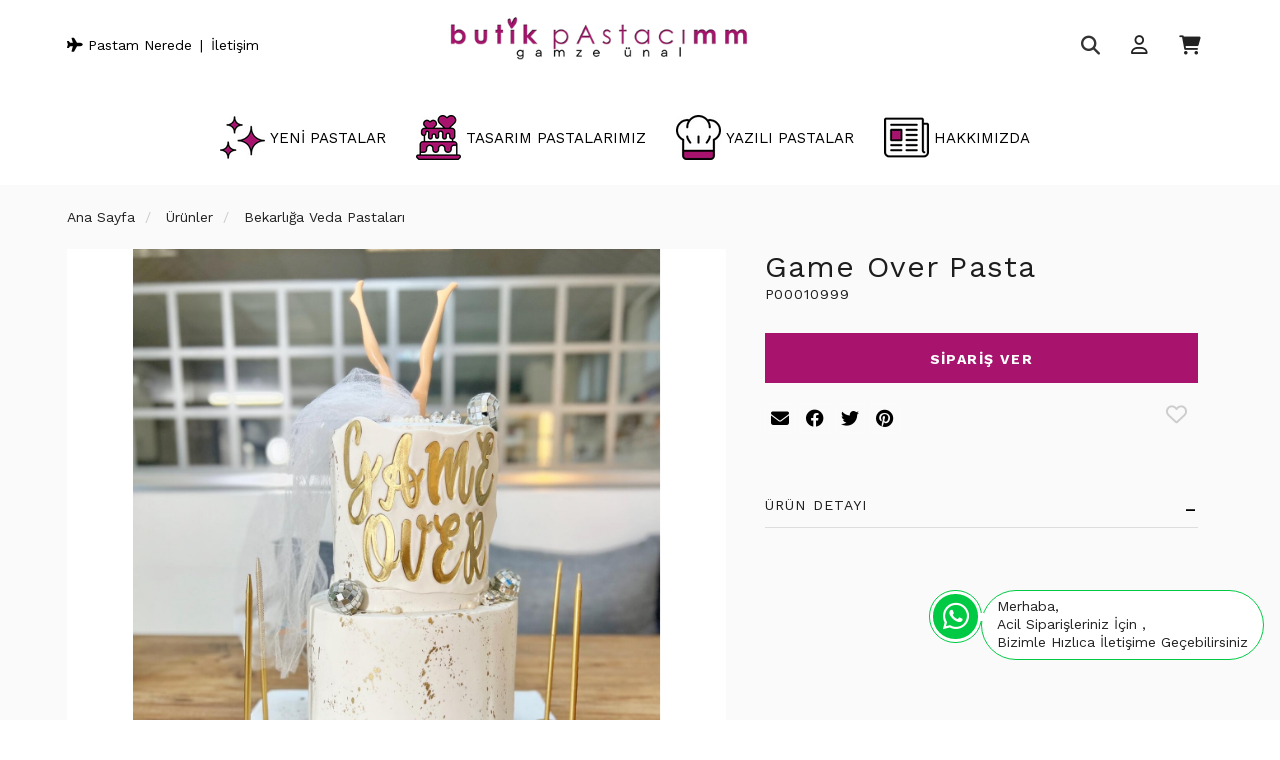

--- FILE ---
content_type: text/html; charset=UTF-8
request_url: https://butikpastacimm.com/game-over-pasta
body_size: 47882
content:
<!DOCTYPE html>
<html class="p-int" lang="tr" dir="ltr">
<head>
<meta charset="utf-8">
<!--[if IE]>
<meta http-equiv="X-UA-Compatible" content="IE=edge">
<![endif]-->
<meta http-equiv="x-ua-compatible" content="ie=edge">
<title>Game Over Pasta</title>
<meta name="description" content="">
<meta name="keywords" content=""/>
<meta name="viewport" content="width=device-width, initial-scale=1.0,maximum-scale=1.0,user-scalable=0">
<meta name="robots" content="index, follow" />
<meta property="og:site_name" content=""/>
<meta property="og:type" content="website"/>
<meta property="og:title" content="Game Over Pasta"/>
<meta property="og:image" content="https://butikpastacimm.com/img/l/1/game-over-pasta-2096.jpg"/><link rel="canonical" href="https://butikpastacimm.com/game-over-pasta"/><meta property="og:url" content="https://butikpastacimm.com/game-over-pasta"/><link rel="shortcut icon" href="/data/files/source/1.png" />  <!-- Google Tag Manager -->
<script>(function(w,d,s,l,i){w[l]=w[l]||[];w[l].push({'gtm.start':
new Date().getTime(),event:'gtm.js'});var f=d.getElementsByTagName(s)[0],
j=d.createElement(s),dl=l!='dataLayer'?'&l='+l:'';j.async=true;j.src=
'https://www.googletagmanager.com/gtm.js?id='+i+dl;f.parentNode.insertBefore(j,f);
})(window,document,'script','dataLayer','GTM-MB5MCLH');</script>
<!-- End Google Tag Manager -->
<script type="text/javascript">
    (function(c,l,a,r,i,t,y){
        c[a]=c[a]||function(){(c[a].q=c[a].q||[]).push(arguments)};
        t=l.createElement(r);t.async=1;t.src="https://www.clarity.ms/tag/"+i;
        y=l.getElementsByTagName(r)[0];y.parentNode.insertBefore(t,y);
    })(window, document, "clarity", "script", "gz6xeml8ki");
</script>

<link rel="preconnect" href="https://fonts.googleapis.com">
<link rel="preconnect" href="https://fonts.gstatic.com" crossorigin>
<link href="https://fonts.googleapis.com/css?family=Open+Sans:400,400i,600,600i,700,700i&amp;subset=latin-ext" rel="stylesheet">
<link href="https://fonts.googleapis.com/css2?family=Work+Sans:ital,wght@0,400;0,700;1,400;1,700&display=swap" rel="stylesheet">
<link rel="stylesheet" type="text/css" href="/service/compile/css/wave/d-ltr-v-0.63.css" />


<!-- Google Tag Manager -->
<script>(function(w,d,s,l,i){w[l]=w[l]||[];w[l].push({'gtm.start':
new Date().getTime(),event:'gtm.js'});var f=d.getElementsByTagName(s)[0],
j=d.createElement(s),dl=l!='dataLayer'?'&l='+l:'';j.async=true;j.src=
'https://www.googletagmanager.com/gtm.js?id='+i+dl;f.parentNode.insertBefore(j,f);
})(window,document,'script','dataLayer','GTM-MD55P9SX');</script>
<!-- End Google Tag Manager --></head><body ng-app="vshopApp" ng-controller="vshop">
    
<div id="page">
    <header>
        <div class="header-container">
                        <div class="container header-main relative">
                <div class="row">
                    <div class="col-md-4 hidden-sm hidden-xs">
                        <div class="permanents">
                            <a href="https://api.whatsapp.com/send?l=tr&phone=905302053201&text="><i class="fa fa-plane"></i> Pastam Nerede</a><a href="https://api.whatsapp.com/send?l=tr&phone=905302053201&text=">İletişim</a>                        </div>
                    </div>
                    <div class="col-xs-2 hidden-md hidden-lg header-routes">
                        <button type="button" class="btn opener-mm"><i class="fa fa-bars"></i></button>
                    </div>
                    <div class="col-xs-5 logo">
                        <a href="/"><img alt="" src="/data/files/source/butikpastacimmlogoyeni.png"></a>
                    </div>
                    <div class="col-xs-5 header-routes pull-right text-right">
                        <button type="button" class="btn opener-se">
                            <i class="fa fa-search"></i>
                        </button>
                        <a href="/user/signin" class="btn"><i class="fa far fa-user"></i></a>                        <a href="/cart" class="btn text-uppercase destop-cart-button">
                            <span class="cart-count hidden">0</span>
                            <i class="fa fa-shopping-cart"></i>
                        </a>
                    </div>
                </div>
            </div>
        </div>
        <form class="col-md-12" id="search-container" action="" style="display: none;">
            <input type="search" name="q" id="search_control" class="search-control form-control" data-lang-placeholder="search">
            <button class="btn search-button hidden-lg hidden-md" type="submit"><i class="fa fa-search"></i></button>
            <span class="opener-se">X</span>
        </form>
        <div class="clearfix"></div>
        <div id="apollo-menu">
    <div class="container-fluid">
        <nav id="cavas_menu" class="apollo-megamenu">
            <div class="" role="navigation">
                <div id="apollo-top-menu" class="collapse navbar-collapse">
                    <ul class="nav navbar-nav megamenu">
                        <li class="full-width menu1 menu-class"><a href="/yeni-urunler"><span>YENİ PASTALAR</span></a></li><li class="parent dropdown full-width menu2 menu-class">
                                <a class="dropdown-toggle has-category" data-toggle="dropdown" href="/urunler">
                                    <span class="menu-title">TASARIM PASTALARIMIZ</span>
                                </a>
                                <div class="dropdown-sub dropdown-menu">
                                    <div class="dropdown-menu-inner"><div class="mega-col-inner"><ul><li><a href="/bekarliga-veda-pastalari">Bekarlığa Veda Pastaları</a></li><li><a href="/cicekli-pastalar">Çiçekli Pastalar</a></li><li><a href="/cocuk-pastalari">Çocuk Pastaları</a></li><li><a href="/erkek-pastalari">Erkek Pastaları</a></li><li><a href="/dfdfdf">Günlük Taze Pastalar</a></li><li><a href="/harf-pastalar-zjtz">Harf Pastalar</a></li><li><a href="/kalpli-pastalar">Kalpli Pastalar</a></li><li><a href="/kisiye-ozel-tasarim-pastalar">Kişiye Özel Tasarım Pastalar</a></li><li><a href="/nisan-pastalari">Nişan Pastaları</a></li><li><a href="/pasta-ve-cupcake-seti">Pasta ve Cupcake Seti</a></li><li><a href="/rakam-pastalar">Rakam Pastalar</a></li><li><a href="/resimli-pastalar">Resimli Pastalar</a></li><li><a href="/retro-pastalar">Retro Pastalar</a></li><li><a href="/selfie-aynali-pastalar">Selfie Aynalı Pastalar</a></li><li><a href="/sevgililer-gunune-ozel-pastalar-arz1">Sevgililer Gününe Özel Pastalar</a></li><li><a href="/sise-pastalar-avy1">Şişe Pastalar</a></li><li><a href="/tasarim-cupcake">Tasarım Cupcake</a></li><li><a href="/tasarim-pastalar">Tasarım Pastalar</a></li><li><a href="/yazili-pastalar">Yazılı Pastalar</a></li><li><a href="/yilbasi-pastalari">Yılbaşı Pastaları</a></li></ul></div></div>
                                </div>
                            </li><li class="full-width menu3 menu-class"><a href="/yazili-pastalar"><span>YAZILI PASTALAR</span></a></li><li class="parent dropdown menu-class menu4">
                                <a class="dropdown-toggle has-category" data-toggle="dropdown" href="#">
                                    <span class="menu-title">HAKKIMIZDA</span>
                                </a>
                                <div class="dropdown-sub dropdown-menu">
                                    <div class="dropdown-menu-inner"><div class="mega-col-inner"><ul><li><a href="/blog">PASTACI GÜNLÜĞÜ</a></li><li><a href="/sizden-gelenler">SİZDEN GELENLER</a></li><li><a href="/basinda-biz">BASINDA BİZ</a></li><li><a href="/hikayemiz">HİKAYEMİZ</a></li><li><a href="/iletisim">İLETİŞİM</a></li></ul></div></div>
                                </div>
                            </li>                    </ul>
                </div>
            </div>
        </nav>
    </div>
</div>    </header>
    
    <section class="clearfix page-container bg-gray no-padding">
    <div class="breadcrumbs">
    <div class="container">
        <ul class="breadcrumb" itemscope itemtype="http://schema.org/BreadcrumbList">
            <li class="home"><a href="https://butikpastacimm.com/" data-lang="home"></a></li>
                        <li itemprop="itemListElement" itemscope itemtype="http://schema.org/ListItem">
                <a itemprop="item" href="/urunler">
                    <span itemprop="name">Ürünler</span>
                </a>
                <meta itemprop="position" content="1" />
            </li>
                        <li itemprop="itemListElement" itemscope itemtype="http://schema.org/ListItem">
                <a itemprop="item" href="/bekarliga-veda-pastalari">
                    <span itemprop="name">Bekarlığa Veda Pastaları</span>
                </a>
                <meta itemprop="position" content="2" />
            </li>
                    </ul>
    </div>
</div>
    <div class="container page-column" itemscope itemtype="http://schema.org/Product">
        <meta itemprop="url" content="https://butikpastacimm.com/game-over-pasta">
        <meta itemprop="image" content="https://butikpastacimm.com/img/l/1/game-over-pasta-2096.jpg">	
        <meta itemprop="mpn" content="P00010999">
        <div itemprop="offers" itemscope itemtype="https://schema.org/Offer">
            <meta itemprop="url" content="https://butikpastacimm.com/game-over-pasta">
            <meta itemprop="price" content="0">
            <meta itemprop="priceCurrency" content="TRY">
            <meta itemprop="priceValidUntil" content="2026-01-25">
            <link itemprop="availability" href="http://schema.org/InStock">
        </div>
                <div class="row ajpr-form ajpr-detail" data-id="10999">
            <div class="col-xs-12 col-sm-7">
                <div class="large-image " id="prodimageWrapper">
                    <div class="owl-slide owl-carousel owl-nav-dat" data-oslide-conf='{"nav":true,"loop":false,"lazyLoad":true,"dots":false}' data-oslide-responsive='{"0":1}'>
                    <img class="owl-lazy prodimage" data-src="/img/l/1/game-over-pasta-2096.jpg" data-zoom-src="/img/l/1/game-over-pasta-2096.jpg" alt="Game Over Pasta">                     </div>
                </div>
                 
            </div>
            <form method="post" enctype="multipart/form-data" class="col-xs-12 col-sm-5 form-ajaxtocart">
                <input type="hidden" name="id" id="productId" value="10999">
                <input type="hidden" name="attid" id="productAttributeId" value="">
                <div class="product-box">
                    <h1 itemprop="name" class="product-title">Game Over Pasta</h1>
                  	<p class="sku">P00010999</p>

                                    </div>
                <div class="product-box">
                     
					<a class="btn btn-dark btn-to-order" target="_blank" href="https://api.whatsapp.com/send?l=tr&amp;phone=905302053201&text=https%3A%2F%2Fbutikpastacimm.com%2Fgame-over-pasta">
                      <span class="to-order" data-lang="to_order">Sipariş Ver</span>
                  	</a>                                  
                                        <ul class="product-share">
                        <li><a href="/service/advice/product/10999" rel="nofollow" class="email vikaModal"><i class="fa fa-envelope"></i></a></li>
                        <li><a href="https://www.facebook.com/sharer/sharer.php?u=https%3A%2F%2Fbutikpastacimm.com%2Fgame-over-pasta&display=popup" rel="nofollow" class="facebook vikaPopup"><i class="fab fa-facebook"></i></a></li>
                        <li><a href="https://twitter.com/intent/tweet?text=Game+Over+Pasta&url=https%3A%2F%2Fbutikpastacimm.com%2Fgame-over-pasta" rel="nofollow" class="twitter vikaPopup"><i class="fab fa-twitter"></i></a></li>
                        <li><a href="http://pinterest.com/pin/create/button/?url=https%3A%2F%2Fbutikpastacimm.com%2Fgame-over-pasta&media=%2Fimg%2Fl%2F1%2Fgame-over-pasta-2096.jpg&descriptionGame+Over+Pasta" rel="nofollow" class="pinterest vikaPopup"><i class="fab fa-pinterest"></i></a></li>
                        <button type="button" class="btn btn-add2wishlist pull-right " onclick="toggleProductWishList(10999, this);"><i class="fa far fa-heart"></i></button>
                    </ul>                  
                    <div class="p-none-stock-container alert alert-danger hidden">
                        <span class="pull-left" data-lang="product_none_stock"></span>
                        <button type="button" class="btn btn-primary btn-remember-stock pull-right vikaModal" data-url="/product/reminderStock/10999" data-lang="add_to_request_remember"></button>
                        <div class="clearfix"></div>
                    </div>

                    <div class="clearfix"></div>
                    <div class="col-md-12 tab-cont">
                        <div class="product-tab-wrap">
                        <div class="tab-itemm active">
                                <h3 class="page-subheader" data-lang="product_detail"></h3>
                            </div> 
                            <div class="tab-item-next" itemprop="description" style="display: block;">
                                                            </div>
	
                            <div class="tab-itemm">
                          <!--  <h3 class="page-subheader" data-lang="product_specs"></h3> !-->
                            </div>
                            <div class="tab-item-next">
                                                            </div>
                           
                        </div>
                    </div>
                  
                </div>
            </form>
        </div>
    	<div class="product-detail-related-products">   
            <h2 class="page-subheader" data-lang="related_products"></h2>
<div class="owl-carousel owl-slide" data-oslide-conf='{"nav":true,"loop":true,"lazyLoad":true}' data-oslide-responsive='{"0":2,"768":3,"1120":5}'>
    <div class="product-featured-item">
<div class="product-wrapper" data-id="12078">
    <div class="product-icon-freeship-top"><span class="freeship-top-icon"></span><span data-lang="free_delivery"></span></div>    <div class="product-image">
        <button type="button" class="add-to-wishlist"><svg xmlns="http://www.w3.org/2000/svg" width="18" height="18" viewBox="0 0 24 24" fill="none" stroke="#000" stroke-width="2" stroke-linecap="round" stroke-linejoin="round" class="feather feather-heart"><path d="M20.84 4.61a5.5 5.5 0 0 0-7.78 0L12 5.67l-1.06-1.06a5.5 5.5 0 0 0-7.78 7.78l1.06 1.06L12 21.23l7.78-7.78 1.06-1.06a5.5 5.5 0 0 0 0-7.78z"></path></svg></button>
        <img class="featured-image owl-lazy" data-src="/img/s/1/yesil-seritli-yazili-pasta-3805.jpg" alt="Yeşil Şeritli Yazılı Pasta" />    </div>
    <div class="product-content">
        <a href="/yesil-seritli-yazili-pasta" class="product-title">Yeşil Şeritli Yazılı Pasta P00012078</a>
               
        <div class="product-price">
            <span class="price" data-money="3850" data-currency="1"></span>
                      	<a href="/yesil-seritli-yazili-pasta" class="product-grid-link" data-lang="incele"></a>
        </div>  
            </div>
</div>
</div><div class="product-featured-item">
<div class="product-wrapper" data-id="10867">
    <div class="product-icon-freeship-top"><span class="freeship-top-icon"></span><span data-lang="free_delivery"></span></div>    <div class="product-image">
        <button type="button" class="add-to-wishlist"><svg xmlns="http://www.w3.org/2000/svg" width="18" height="18" viewBox="0 0 24 24" fill="none" stroke="#000" stroke-width="2" stroke-linecap="round" stroke-linejoin="round" class="feather feather-heart"><path d="M20.84 4.61a5.5 5.5 0 0 0-7.78 0L12 5.67l-1.06-1.06a5.5 5.5 0 0 0-7.78 7.78l1.06 1.06L12 21.23l7.78-7.78 1.06-1.06a5.5 5.5 0 0 0 0-7.78z"></path></svg></button>
        <img class="featured-image owl-lazy" data-src="/img/s/1/komik-yazili-bekarliga-veda-pastasi-3297.jpg" alt="Komik Yazılı Bekarlığa Veda Pastası" />    </div>
    <div class="product-content">
        <a href="/komik-yazili-bekarliga-veda-pastasi" class="product-title">Komik Yazılı Bekarlığa Veda Pastası P00010867</a>
               
        <div class="product-price">
            <span class="price" data-money="3700" data-currency="1"></span>
                      	<a href="/komik-yazili-bekarliga-veda-pastasi" class="product-grid-link" data-lang="incele"></a>
        </div>  
            </div>
</div>
</div><div class="product-featured-item">
<div class="product-wrapper" data-id="10998">
    <div class="product-icon-freeship-top"><span class="freeship-top-icon"></span><span data-lang="free_delivery"></span></div>    <div class="product-image">
        <button type="button" class="add-to-wishlist"><svg xmlns="http://www.w3.org/2000/svg" width="18" height="18" viewBox="0 0 24 24" fill="none" stroke="#000" stroke-width="2" stroke-linecap="round" stroke-linejoin="round" class="feather feather-heart"><path d="M20.84 4.61a5.5 5.5 0 0 0-7.78 0L12 5.67l-1.06-1.06a5.5 5.5 0 0 0-7.78 7.78l1.06 1.06L12 21.23l7.78-7.78 1.06-1.06a5.5 5.5 0 0 0 0-7.78z"></path></svg></button>
        <img class="featured-image owl-lazy" data-src="/img/s/1/cicekli-tuylu-bride-pastasi-2094.jpg" alt="Çiçekli Tüylü Bride Pastası" />    </div>
    <div class="product-content">
        <a href="/cicekli-tuylu-bride-pastasi" class="product-title">Çiçekli Tüylü Bride Pastası P00010998</a>
                <a class="btn btn-dark btn-to-order">
           <span class="to-order" data-lang="to_order">Sipariş Ver</span>
        </a>                                  
            </div>
</div>
</div><div class="product-featured-item">
<div class="product-wrapper" data-id="11961">
    <div class="product-icon-freeship-top"><span class="freeship-top-icon"></span><span data-lang="free_delivery"></span></div>    <div class="product-image">
        <button type="button" class="add-to-wishlist"><svg xmlns="http://www.w3.org/2000/svg" width="18" height="18" viewBox="0 0 24 24" fill="none" stroke="#000" stroke-width="2" stroke-linecap="round" stroke-linejoin="round" class="feather feather-heart"><path d="M20.84 4.61a5.5 5.5 0 0 0-7.78 0L12 5.67l-1.06-1.06a5.5 5.5 0 0 0-7.78 7.78l1.06 1.06L12 21.23l7.78-7.78 1.06-1.06a5.5 5.5 0 0 0 0-7.78z"></path></svg></button>
        <img class="featured-image owl-lazy" data-src="/img/s/1/ufleyince-etrafa-sim-sacilan-gold-tacli-disco-toplu-pasta-si-3620.jpg" alt="Üfleyince Etrafa Sim Saçılan Gold Taçlı Disco Toplu Pasta (Simli Pasta Üfleme)" />    </div>
    <div class="product-content">
        <a href="/ufleyince-etrafa-sim-sacilan-gold-tacli-disco-toplu-pasta-simli-pasta-ufleme" class="product-title">Üfleyince Etrafa Sim Saçılan Gold Taçlı Disco Toplu Pasta (Simli Pasta Üfleme) P00011961</a>
               
        <div class="product-price">
            <span class="price" data-money="5750" data-currency="1"></span>
                      	<a href="/ufleyince-etrafa-sim-sacilan-gold-tacli-disco-toplu-pasta-simli-pasta-ufleme" class="product-grid-link" data-lang="incele"></a>
        </div>  
            </div>
</div>
</div><div class="product-featured-item">
<div class="product-wrapper" data-id="11253">
    <div class="product-icon-freeship-top"><span class="freeship-top-icon"></span><span data-lang="free_delivery"></span></div>    <div class="product-image">
        <button type="button" class="add-to-wishlist"><svg xmlns="http://www.w3.org/2000/svg" width="18" height="18" viewBox="0 0 24 24" fill="none" stroke="#000" stroke-width="2" stroke-linecap="round" stroke-linejoin="round" class="feather feather-heart"><path d="M20.84 4.61a5.5 5.5 0 0 0-7.78 0L12 5.67l-1.06-1.06a5.5 5.5 0 0 0-7.78 7.78l1.06 1.06L12 21.23l7.78-7.78 1.06-1.06a5.5 5.5 0 0 0 0-7.78z"></path></svg></button>
        <img class="featured-image owl-lazy" data-src="/img/s/1/bride-to-be-gelin-pastasi-2483.jpg" alt="Bride To Be Gelin Pastası" />    </div>
    <div class="product-content">
        <a href="/bride-to-be-gelin-pastasi" class="product-title">Bride To Be Gelin Pastası P00011253</a>
                <a class="btn btn-dark btn-to-order">
           <span class="to-order" data-lang="to_order">Sipariş Ver</span>
        </a>                                  
            </div>
</div>
</div><div class="product-featured-item">
<div class="product-wrapper" data-id="11003">
    <div class="product-icon-freeship-top"><span class="freeship-top-icon"></span><span data-lang="free_delivery"></span></div>    <div class="product-image">
        <button type="button" class="add-to-wishlist"><svg xmlns="http://www.w3.org/2000/svg" width="18" height="18" viewBox="0 0 24 24" fill="none" stroke="#000" stroke-width="2" stroke-linecap="round" stroke-linejoin="round" class="feather feather-heart"><path d="M20.84 4.61a5.5 5.5 0 0 0-7.78 0L12 5.67l-1.06-1.06a5.5 5.5 0 0 0-7.78 7.78l1.06 1.06L12 21.23l7.78-7.78 1.06-1.06a5.5 5.5 0 0 0 0-7.78z"></path></svg></button>
        <img class="featured-image owl-lazy" data-src="/img/s/1/gelinlikli-pasta-2104.jpg" alt="Gelinlikli Pasta" />    </div>
    <div class="product-content">
        <a href="/gelinlikli-pasta" class="product-title">Gelinlikli Pasta P00011003</a>
                <a class="btn btn-dark btn-to-order">
           <span class="to-order" data-lang="to_order">Sipariş Ver</span>
        </a>                                  
            </div>
</div>
</div><div class="product-featured-item">
<div class="product-wrapper" data-id="11353">
    <div class="product-icon-freeship-top"><span class="freeship-top-icon"></span><span data-lang="free_delivery"></span></div>    <div class="product-image">
        <button type="button" class="add-to-wishlist"><svg xmlns="http://www.w3.org/2000/svg" width="18" height="18" viewBox="0 0 24 24" fill="none" stroke="#000" stroke-width="2" stroke-linecap="round" stroke-linejoin="round" class="feather feather-heart"><path d="M20.84 4.61a5.5 5.5 0 0 0-7.78 0L12 5.67l-1.06-1.06a5.5 5.5 0 0 0-7.78 7.78l1.06 1.06L12 21.23l7.78-7.78 1.06-1.06a5.5 5.5 0 0 0 0-7.78z"></path></svg></button>
        <img class="featured-image owl-lazy" data-src="/img/s/1/sise-temali-bekarliga-veda-pastasi-2605.jpg" alt="Şişe Temalı Bekarlığa Veda Pastası" />    </div>
    <div class="product-content">
        <a href="/sise-temali-bekarliga-veda-pastasi" class="product-title">Şişe Temalı Bekarlığa Veda Pastası P00011353</a>
                <a class="btn btn-dark btn-to-order">
           <span class="to-order" data-lang="to_order">Sipariş Ver</span>
        </a>                                  
            </div>
</div>
</div><div class="product-featured-item">
<div class="product-wrapper" data-id="10863">
    <div class="product-icon-freeship-top"><span class="freeship-top-icon"></span><span data-lang="free_delivery"></span></div>    <div class="product-image">
        <button type="button" class="add-to-wishlist"><svg xmlns="http://www.w3.org/2000/svg" width="18" height="18" viewBox="0 0 24 24" fill="none" stroke="#000" stroke-width="2" stroke-linecap="round" stroke-linejoin="round" class="feather feather-heart"><path d="M20.84 4.61a5.5 5.5 0 0 0-7.78 0L12 5.67l-1.06-1.06a5.5 5.5 0 0 0-7.78 7.78l1.06 1.06L12 21.23l7.78-7.78 1.06-1.06a5.5 5.5 0 0 0 0-7.78z"></path></svg></button>
        <img class="featured-image owl-lazy" data-src="/img/s/1/bride-to-be-yazili-pasta-1814.jpg" alt="Bride To Be Yazılı Pasta" />    </div>
    <div class="product-content">
        <a href="/bride-to-be-yazili-pasta" class="product-title">Bride To Be Yazılı Pasta P00010863</a>
               
        <div class="product-price">
            <span class="price" data-money="4400" data-currency="1"></span>
                      	<a href="/bride-to-be-yazili-pasta" class="product-grid-link" data-lang="incele"></a>
        </div>  
            </div>
</div>
</div><div class="product-featured-item">
<div class="product-wrapper" data-id="11799">
    <div class="product-icon-freeship-top"><span class="freeship-top-icon"></span><span data-lang="free_delivery"></span></div>    <div class="product-image">
        <button type="button" class="add-to-wishlist"><svg xmlns="http://www.w3.org/2000/svg" width="18" height="18" viewBox="0 0 24 24" fill="none" stroke="#000" stroke-width="2" stroke-linecap="round" stroke-linejoin="round" class="feather feather-heart"><path d="M20.84 4.61a5.5 5.5 0 0 0-7.78 0L12 5.67l-1.06-1.06a5.5 5.5 0 0 0-7.78 7.78l1.06 1.06L12 21.23l7.78-7.78 1.06-1.06a5.5 5.5 0 0 0 0-7.78z"></path></svg></button>
        <img class="featured-image owl-lazy" data-src="/img/s/1/bride-to-be-gelinlikli-pasta-3290.jpg" alt="Bride To Be Gelinlikli Pasta" />    </div>
    <div class="product-content">
        <a href="/bride-to-be-gelinlikli-pasta" class="product-title">Bride To Be Gelinlikli Pasta P00011799</a>
               
        <div class="product-price">
            <span class="price" data-money="6800" data-currency="1"></span>
                      	<a href="/bride-to-be-gelinlikli-pasta" class="product-grid-link" data-lang="incele"></a>
        </div>  
            </div>
</div>
</div><div class="product-featured-item">
<div class="product-wrapper" data-id="11156">
    <div class="product-icon-freeship-top"><span class="freeship-top-icon"></span><span data-lang="free_delivery"></span></div>    <div class="product-image">
        <button type="button" class="add-to-wishlist"><svg xmlns="http://www.w3.org/2000/svg" width="18" height="18" viewBox="0 0 24 24" fill="none" stroke="#000" stroke-width="2" stroke-linecap="round" stroke-linejoin="round" class="feather feather-heart"><path d="M20.84 4.61a5.5 5.5 0 0 0-7.78 0L12 5.67l-1.06-1.06a5.5 5.5 0 0 0-7.78 7.78l1.06 1.06L12 21.23l7.78-7.78 1.06-1.06a5.5 5.5 0 0 0 0-7.78z"></path></svg></button>
        <img class="featured-image owl-lazy" data-src="/img/s/1/bride-to-be-yazili-pasta-2355.jpg" alt="Bride To Be Yazılı Pasta" />    </div>
    <div class="product-content">
        <a href="/bride-to-be-yazili-pasta-qqcl" class="product-title">Bride To Be Yazılı Pasta P00011156</a>
               
        <div class="product-price">
            <span class="price" data-money="4500" data-currency="1"></span>
                      	<a href="/bride-to-be-yazili-pasta-qqcl" class="product-grid-link" data-lang="incele"></a>
        </div>  
            </div>
</div>
</div><div class="product-featured-item">
<div class="product-wrapper" data-id="10861">
    <div class="product-icon-freeship-top"><span class="freeship-top-icon"></span><span data-lang="free_delivery"></span></div>    <div class="product-image">
        <button type="button" class="add-to-wishlist"><svg xmlns="http://www.w3.org/2000/svg" width="18" height="18" viewBox="0 0 24 24" fill="none" stroke="#000" stroke-width="2" stroke-linecap="round" stroke-linejoin="round" class="feather feather-heart"><path d="M20.84 4.61a5.5 5.5 0 0 0-7.78 0L12 5.67l-1.06-1.06a5.5 5.5 0 0 0-7.78 7.78l1.06 1.06L12 21.23l7.78-7.78 1.06-1.06a5.5 5.5 0 0 0 0-7.78z"></path></svg></button>
        <img class="featured-image owl-lazy" data-src="/img/s/1/bekarliga-veda-konseptli-yazili-pasta-1810.jpg" alt="Bekarlığa Veda Konseptli Yazılı Pasta" />    </div>
    <div class="product-content">
        <a href="/bekarliga-veda-konseptli-yazili-pasta-r1he" class="product-title">Bekarlığa Veda Konseptli Yazılı Pasta P00010861</a>
               
        <div class="product-price">
            <span class="price" data-money="4150" data-currency="1"></span>
                      	<a href="/bekarliga-veda-konseptli-yazili-pasta-r1he" class="product-grid-link" data-lang="incele"></a>
        </div>  
            </div>
</div>
</div><div class="product-featured-item">
<div class="product-wrapper" data-id="11221">
    <div class="product-icon-freeship-top"><span class="freeship-top-icon"></span><span data-lang="free_delivery"></span></div>    <div class="product-image">
        <button type="button" class="add-to-wishlist"><svg xmlns="http://www.w3.org/2000/svg" width="18" height="18" viewBox="0 0 24 24" fill="none" stroke="#000" stroke-width="2" stroke-linecap="round" stroke-linejoin="round" class="feather feather-heart"><path d="M20.84 4.61a5.5 5.5 0 0 0-7.78 0L12 5.67l-1.06-1.06a5.5 5.5 0 0 0-7.78 7.78l1.06 1.06L12 21.23l7.78-7.78 1.06-1.06a5.5 5.5 0 0 0 0-7.78z"></path></svg></button>
        <img class="featured-image owl-lazy" data-src="/img/s/1/bride-to-be-sedefli-cicekli-pasta-2442.jpg" alt="Bride To Be Sedefli Çiçekli Pasta" />    </div>
    <div class="product-content">
        <a href="/bride-to-be-sedefli-cicekli-pasta" class="product-title">Bride To Be Sedefli Çiçekli Pasta P00011221</a>
               
        <div class="product-price">
            <span class="price" data-money="4200" data-currency="1"></span>
                      	<a href="/bride-to-be-sedefli-cicekli-pasta" class="product-grid-link" data-lang="incele"></a>
        </div>  
            </div>
</div>
</div><div class="product-featured-item">
<div class="product-wrapper" data-id="12191">
    <div class="product-icon-freeship-top"><span class="freeship-top-icon"></span><span data-lang="free_delivery"></span></div>    <div class="product-image">
        <button type="button" class="add-to-wishlist"><svg xmlns="http://www.w3.org/2000/svg" width="18" height="18" viewBox="0 0 24 24" fill="none" stroke="#000" stroke-width="2" stroke-linecap="round" stroke-linejoin="round" class="feather feather-heart"><path d="M20.84 4.61a5.5 5.5 0 0 0-7.78 0L12 5.67l-1.06-1.06a5.5 5.5 0 0 0-7.78 7.78l1.06 1.06L12 21.23l7.78-7.78 1.06-1.06a5.5 5.5 0 0 0 0-7.78z"></path></svg></button>
        <img class="featured-image owl-lazy" data-src="/img/s/1/kiraz-detayli-vintage-pinterest-pastasi-4015.jpg" alt="Kiraz Detaylı Vintage Pinterest Pastası (Lambeth Cake)" />    </div>
    <div class="product-content">
        <a href="/kiraz-detayli-vintage-pinterest-pastasi" class="product-title">Kiraz Detaylı Vintage Pinterest Pastası (Lambeth Cake) P00012191</a>
               
        <div class="product-price">
            <span class="price" data-money="5750" data-currency="1"></span>
                      	<a href="/kiraz-detayli-vintage-pinterest-pastasi" class="product-grid-link" data-lang="incele"></a>
        </div>  
            </div>
</div>
</div><div class="product-featured-item">
<div class="product-wrapper" data-id="10866">
    <div class="product-icon-freeship-top"><span class="freeship-top-icon"></span><span data-lang="free_delivery"></span></div>    <div class="product-image">
        <button type="button" class="add-to-wishlist"><svg xmlns="http://www.w3.org/2000/svg" width="18" height="18" viewBox="0 0 24 24" fill="none" stroke="#000" stroke-width="2" stroke-linecap="round" stroke-linejoin="round" class="feather feather-heart"><path d="M20.84 4.61a5.5 5.5 0 0 0-7.78 0L12 5.67l-1.06-1.06a5.5 5.5 0 0 0-7.78 7.78l1.06 1.06L12 21.23l7.78-7.78 1.06-1.06a5.5 5.5 0 0 0 0-7.78z"></path></svg></button>
        <img class="featured-image owl-lazy" data-src="/img/s/1/bekarliga-veda-yazili-pasta-1-1822.jpg" alt="Bekarlığa Veda Yazılı Pasta 1" />    </div>
    <div class="product-content">
        <a href="/bekarliga-veda-yazili-pasta-1" class="product-title">Bekarlığa Veda Yazılı Pasta 1 P00010866</a>
               
        <div class="product-price">
            <span class="price" data-money="4050" data-currency="1"></span>
                      	<a href="/bekarliga-veda-yazili-pasta-1" class="product-grid-link" data-lang="incele"></a>
        </div>  
            </div>
</div>
</div><div class="product-featured-item">
<div class="product-wrapper" data-id="11123">
    <div class="product-icon-freeship-top"><span class="freeship-top-icon"></span><span data-lang="free_delivery"></span></div>    <div class="product-image">
        <button type="button" class="add-to-wishlist"><svg xmlns="http://www.w3.org/2000/svg" width="18" height="18" viewBox="0 0 24 24" fill="none" stroke="#000" stroke-width="2" stroke-linecap="round" stroke-linejoin="round" class="feather feather-heart"><path d="M20.84 4.61a5.5 5.5 0 0 0-7.78 0L12 5.67l-1.06-1.06a5.5 5.5 0 0 0-7.78 7.78l1.06 1.06L12 21.23l7.78-7.78 1.06-1.06a5.5 5.5 0 0 0 0-7.78z"></path></svg></button>
        <img class="featured-image owl-lazy" data-src="/img/s/1/bekarliga-veda-yazili-komik-pasta-2317.jpg" alt="Bekarlığa Veda Yazılı Komik Pasta" />    </div>
    <div class="product-content">
        <a href="/bekarliga-veda-yazili-komik-pasta" class="product-title">Bekarlığa Veda Yazılı Komik Pasta P00011123</a>
               
        <div class="product-price">
            <span class="price" data-money="4050" data-currency="1"></span>
                      	<a href="/bekarliga-veda-yazili-komik-pasta" class="product-grid-link" data-lang="incele"></a>
        </div>  
            </div>
</div>
</div><div class="product-featured-item">
<div class="product-wrapper" data-id="12030">
    <div class="product-icon-freeship-top"><span class="freeship-top-icon"></span><span data-lang="free_delivery"></span></div>    <div class="product-image">
        <button type="button" class="add-to-wishlist"><svg xmlns="http://www.w3.org/2000/svg" width="18" height="18" viewBox="0 0 24 24" fill="none" stroke="#000" stroke-width="2" stroke-linecap="round" stroke-linejoin="round" class="feather feather-heart"><path d="M20.84 4.61a5.5 5.5 0 0 0-7.78 0L12 5.67l-1.06-1.06a5.5 5.5 0 0 0-7.78 7.78l1.06 1.06L12 21.23l7.78-7.78 1.06-1.06a5.5 5.5 0 0 0 0-7.78z"></path></svg></button>
        <img class="featured-image owl-lazy" data-src="/img/s/1/erkek-bekarliga-veda-pastasi-3730.jpg" alt="Erkek Bekarlığa Veda Pastası" />    </div>
    <div class="product-content">
        <a href="/erkek-bekarliga-veda-pastasi" class="product-title">Erkek Bekarlığa Veda Pastası P00012030</a>
                <a class="btn btn-dark btn-to-order">
           <span class="to-order" data-lang="to_order">Sipariş Ver</span>
        </a>                                  
            </div>
</div>
</div></div>
        </div>
    </div>
</section>
<footer id="footer" role="contentinfo" class="footer-container">
    <!-- <div class="footer-featured-list">
    <div class="container">
        <div class="row">
            <h3 class="footer-featured-list__heading">
                Öne Çıkanlar
            </h3>
            <ul class="footer-featured-list__container">
                <li><a href="/mayo">Mayo</a></li>
                <li><a href="/bikini">Bikini</a></li>
                <li><a href="/pantolon">Pantolon</a></li>
                <li><a href="/mayokini">Mayokini</a></li>
                <li><a href="/elbise">Elbise</a></li>
          
              
            </ul>
        </div>
    </div>
</div> 
-->
<div  class="footer-top hidden-sm hidden-xs">
    <div class="container">
        <div class="row">
            <div class="col-xs-12">
                <div id="social_block" class="social_block">
                    <div class="block_content">
                        <ul class="social-links clearfix">
                            <li class="facebook">
                                <a target="_blank" href="">
                                    <i class="fa-brands fa-facebook"></i>
                                </a>
                            </li>
                      
                            <li class="tiktok">
                                <a target="_blank" href="https://www.instagram.com/butikpastacimm/?hl=tr">
                                    <i class="fa-brands fa-tiktok"></i>
                                </a>
                            </li>
						
                            <li class="instagram">
                                <a target="_blank" href="https://www.instagram.com/butikpastacimm/?hl=tr">
                                    <i class="fa-brands fa-instagram"></i>
                                </a>
                            </li>
                          
                            <li class="youtube">
                                <a target="_blank" href="">
                                    <i class="fa-brands fa-youtube"></i>
                                </a>
                            </li>
							
                        </ul>
                    </div>
                </div>
            </div>
        </div>
    </div>
</div>
<div class="footer-center">
    <div class="container">
        <div class="row">
			<div class="col-md-3 col-sm-12 col-xs-12 fc-column">
				<div class="fc-image-bar-item">
					<div class="fc-image-bar-wrapper">
                      <a href="https://butikpastacimm.com/"><img src="/data/files/source/butikpastacimmlogoyeni.png" alt="logo"></a>
					</div>
				</div>
			</div>
			<div class="col-md-3 col-sm-12 col-xs-12 fc-column">
				<div class="footer-block v-accordion">	
					<h4 class="title_block v-accordion-title">Bilgi</h4>	
					<div class="block_content v-accordion-content">
						<ul class="footer-links">			
							<li><a href="/iletisim">İletişim</a></li>	
                          <li><a href="/hikayemiz">Hikayemiz</a></li>	
							<li><a href="/cayma-hakki">Cayma Hakkı</a></li>	
                          <li><a href="/gizlilik-guvenlik-politikasi" class="mx-w-150">Gizlilik - Güvenlik </a></li>
                                <li><a href="/iade-iptal-islemleri">İade & İptal İşlemleri</a></li>	
                          <li><a href="/mesafeli-satis-sozlesmesi">Mesafeli Satış Sözleşmesi</a></li>		
							
                       
						<!-- <li><a href="/affiliate">Gelir Ortaklığı</a></li>	!-->
						</ul>
					</div>
				</div>
			</div>
			<div class="col-md-3 col-sm-12 col-xs-12 fc-column">   
				<div class="footer-block v-accordion">	
					<h4 class="title_block v-accordion-title">Hesabım</h4>	
					<div class="block_content v-accordion-content">
						<ul class="footer-links">			
							<li><a href="/user">Hesabım</a></li>			
							<li><a href="/user/orders">Siparişlerim</a></li>
							<!-- <li><a href="/user/orderReturn">Kolay İade</a></li> -->
							<!--  <a href="/user/orderReturn">Kolay Değişim ve İade</a>-->
							<li><a href="/service/order/where" class="vikaModal">Pastam Nerede</a></li>
							<li><a href="/user/wishList">Favori Listem</a></li>			
							<li><a href="/service/advice/general" class="vikaModal">Davet Gönder</a></li>		
                            
						</ul>
					</div>
				</div>
			</div>
			<div class="col-md-3 col-sm-12 col-xs-12 fc-column fc-column-etbis">   
               	
			</div>
          
			<div class="col-md-12 col-sm-12 col-xs-12 footer-c-apps fc-column">
            
			</div>     
          
        </div>
    </div>
</div>    <div class="footer-copyright">
        <div class="container">
            <div class="row">
                <div class="col-xs-12 ltr text-right powered">
                    <p>Bu site <a target="_blank" rel="nofollow" href="http://www.vikaon.com">Vikaon E-Ticaret sistemleri</a> ile hazırlanmıştır.</p>
                </div>
            </div>
        </div>
    </div>
</footer>


    
</div><!-- #page -->
<section id="off-canvas-nav" class="apollo-megamenu">
    <div class="close-canvas-nav"><i class="fa fa-close"></i></div>
    <nav class="offcanvas-mainnav"></nav>
</section>
<section id="catalog-filters-nav" class="catalog-filters-nav">
    <div class="catalog-filters-close"><i class="fa fa-close"></i></div>
    <nav class="catalag-filters-mainnav"></nav>
</section>
<div id="loading" class="loading_site"></div>
<a class="animated heartBeat eti-ws" target="_blank" href="https://api.whatsapp.com/send?l=tr&phone=905302053201&text=https%3A%2F%2Fbutikpastacimm.com%2Fgame-over-pasta">
  
	<span class="ico"><i class="fa-brands fa-whatsapp"></i></span>
	<span class="lbl"><span data-lang="merhaba_w">Merhaba,</span><br><span data-lang="whatsappicon">Acil Siparişleriniz İçin ,<br>Bizimle Hızlıca İletişime Geçebilirsiniz</span></span>
</a>


<!-- Yukarı Çık Butonu -->
<a href="#" id="scroll-to-top" class="scroll-to-top">
    <i class="fa fa-chevron-up"></i>
</a>

<style>
/* Yukarı Çık Butonu Stilleri */
.scroll-to-top {
    position: fixed;
    bottom: 135px; /* WhatsApp ikonunun üzerinde olacak şekilde */
    right: 20px;
    display: none;
    width: 50px;
    height: 50px;
    background: #871248; /* renk */
    color: #fff;
    text-align: center;
    line-height: 50px;
    border-radius: 50%;
    box-shadow: 0 2px 5px rgba(0,0,0,0.3);
    cursor: pointer;
    z-index: 1000;
}
.scroll-to-top:hover {
    background: #a7126d;
}
.scroll-to-top i {
    font-size: 24px;
}
  
  
@media screen and (max-width: 768px) {
    .eti-ws, .scroll-to-top {
        right: 20px; /* Mobilde hizalama için sağdan daha az boşluk */
    }
</style>

<script>
    // Scroll Event ile Yukarı Çık Butonunu Kontrol Et
    window.addEventListener('scroll', function() {
        const scrollTopButton = document.getElementById('scroll-to-top');
        if (window.scrollY > 300) { // Sayfa 300px aşağıdaysa göster
            scrollTopButton.style.display = 'block';
        } else {
            scrollTopButton.style.display = 'none';
        }
    });

    // Yukarı Çık Butonu Tıklama Etkinliği
    document.getElementById('scroll-to-top').addEventListener('click', function(e) {
        e.preventDefault();
        window.scrollTo({
            top: 0,
            behavior: 'smooth' // Yumuşak kaydırma
        });
    });
</script>


<!-- Yukarı Çık Butonu -->

<script type="text/javascript">
var $_v = {
    h : "https://butikpastacimm.com/",
    c : {"id":null,"group":1,"groupIsCurrent":0,"isWholeSale":false,"visitorId":"g.1768711069-696c639d57c64-MH9M-7W33-S57S","userName":null,"firstName":null,"lastName":null,"email":null,"mobilePhone":null,"otherPhone":null,"cargoPaymentType":null,"registerType":null,"giftPoint":null,"compareList":[],"wishList":[],"orderCount":0,"notifyCount":0,"notifyTime":0,"priceField":null,"currency":null,"salesMan":null,"balanceCurrent":0,"credit":0,"redirectUrl":null,"adminId":0,"headers":[]},
    siteUrl : "/",
    theme : "/themes/wave/",
    currency : "TL",
    currencyCode : "TRY",
    languageCode : "tr",
    currencyList : [{"code":"TRY","valu":"1.0000","icon":"\/data\/files\/source\/flags\/tr.png","pl":"2","label":"T\u00fcrk Liras\u0131","short_label":"TL","decimal_label":"Kuru\u015f"},{"code":"USD","valu":"43.1660","icon":"\/data\/files\/source\/flags\/us.png","pl":"2","label":"Amerikan Dolar\u0131","short_label":"USD","decimal_label":"Peny"},{"code":"EUR","valu":"50.1247","icon":"\/data\/files\/source\/flags\/eur.png","pl":"2","label":"EURO","short_label":"EURO","decimal_label":"Peny"}],
    numberFormat : {
        decimal : 2,
        decimalSep : ",",
        thousendSep : "."
    }
};
</script>
<script src="/service/compile/js/wave/v-t5vczy.js"></script>
<script src="/service/language/load/tr/site-site_user-site_product-site_cart-_user_me-t5vczy.js"></script>
<script>
$(document).ready(function(){
    $(".ajpr-form[data-id=10999]").data({"attrs":[], images:[{"id":"2096","attid":"0","valueid":"0","attrs":"","url":"1\/game-over-pasta-2096.jpg","thumb":"\/img\/t\/1\/game-over-pasta-2096.jpg","small":"\/img\/s\/1\/game-over-pasta-2096.jpg","medium":"\/img\/m\/1\/game-over-pasta-2096.jpg","large":"\/img\/l\/1\/game-over-pasta-2096.jpg","original":"\/img\/d\/1\/game-over-pasta-2096.jpg"}]});
    if($(window).width() < 768){
        $("#productThumbImages .owl-pane").addClass("owl-slide owl-carousel");
        _vikaLoadedRender($("#productThumbImages"));
    }

    $(".tab-itemm").click(function () {
		if($(this).hasClass("active")){
			$(".product-tab-wrap .tab-item-next").hide();
			$(".product-tab-wrap .tab-itemm").removeClass("active");
			return;
		}
		$(".product-tab-wrap .tab-item-next").hide();
		$(".product-tab-wrap .tab-itemm").removeClass("active");
		$(this).addClass("active");
		$(this).next().show();
    });
    
    $(document).on("click", ".btn-add2cart", function (e) {
        if ($("#page").hasClass("overlay") || $("body").hasClass("modal-open")) {
            e.preventDefault();
            return false;
        }
        if (!$("#requiredRead").is(":checked")) {
            e.preventDefault();
            $(".warning-read").removeClass("hide");

            $("html, body").animate({scrollTop: $(".required-read").offset().top - 100}, 600);

            return false;
        }
    });

    $(document).on("change", "#requiredRead", function () {
        if ($(this).is(":checked")) {
            $(".warning-read").addClass("hide");
        }
});
    
    
});
</script>
<script async src="https://www.googletagmanager.com/gtag/js?id=G-QGGCFLXKV1"></script>
<script>
window.dataLayer = window.dataLayer || [];
function gtag(){dataLayer.push(arguments);}
gtag("js", new Date());gtag("config", "347900592", {"send_page_view":false});gtag("config", "G-QGGCFLXKV1");</script><script src="/assets/plugins/vk-google-analytics/assets/events.js?v=20240314"></script><script>var VKGA_C = {"currency":"TRY","sku":"id","location":"body","gaId":"347900592","ga4Id":"G-QGGCFLXKV1","snippets":"","adws":""};
gtag("event", "view_item", {"items":[{"item_id":"10999","item_name":"Game Over Pasta","item_brand":"","item_category":"Bekarl\u0131\u011fa Veda Pastalar\u0131","index":0,"price":0}],"value":0,"currency":"TRY"});
gtag("event", "page_view", {"ecomm_pagetype":"product","ecomm_totalvalue":0,"ecomm_prodid":"10999","ecomm_category":"Bekarl\u0131\u011fa Veda Pastalar\u0131"});</script><!-- Google Tag Manager (noscript) -->
<noscript><iframe src="https://www.googletagmanager.com/ns.html?id=GTM-MD55P9SX"
height="0" width="0" style="display:none;visibility:hidden"></iframe></noscript>
<!-- End Google Tag Manager (noscript) --><script>
!function(f,b,e,v,n,t,s)
{if(f.fbq)return;n=f.fbq=function(){n.callMethod?
n.callMethod.apply(n,arguments):n.queue.push(arguments)};
if(!f._fbq)f._fbq=n;n.push=n;n.loaded=!0;n.version='2.0';
n.queue=[];t=b.createElement(e);t.async=!0;
t.src=v;s=b.getElementsByTagName(e)[0];
s.parentNode.insertBefore(t,s)}(window, document,'script',
'https://connect.facebook.net/en_US/fbevents.js');
fbq('init', '1125199085898988', {"external_id":"g.1768711069-696c639d57c64-MH9M-7W33-S57S","country":"79adb2a2fce5c6ba215fe5f27f532d4e7edbac4b6a5e09e1ef3a08084a904621"});
fbq("track", "PageView", {}, {"eventID":"6ca82715359b4bf7db0d3c8f9e490e35-1768711069-0"});fbq("track", "ViewContent", {"content_ids":["P00010999"],"content_type":"product","content_name":"Game Over Pasta","currency":"TRY","content_category":"Bekarl\u0131\u011fa Veda Pastalar\u0131","value":0}, {"eventID":"6ca82715359b4bf7db0d3c8f9e490e35-1768711069-1"});let VKFB_C = {"currency":"TRY","sku":"groupSku","id":"1125199085898988","pid":"4","s":"6ca82715359b4bf7db0d3c8f9e490e35"};let VKFB_U = {"external_id":"g.1768711069-696c639d57c64-MH9M-7W33-S57S","country":"79adb2a2fce5c6ba215fe5f27f532d4e7edbac4b6a5e09e1ef3a08084a904621"};</script><script src="/assets/plugins/vk-facebook-pixel/assets/events.js?v=20251113"></script></body>
</html>

--- FILE ---
content_type: application/javascript
request_url: https://butikpastacimm.com/service/language/load/tr/site-site_user-site_product-site_cart-_user_me-t5vczy.js
body_size: 5490
content:
_vikaLocalize.set({"hello":"Merhaba","my_account":"Hesab\u0131m","logout":"\u00c7\u0131k\u0131\u015f","signup":"\u00dcye Ol","my_cart":"Sepetim","my_wishlist":"Al\u0131\u015fveri\u015f Listem","search":"ara","all_categories":"T\u00fcm Kategoriler","categories":"Kategoriler","save_newsletter":"E-B\u00fcltene Kaydol","your_email":"Eposta Adresiniz","your_name":"\u0130sminiz","your_message":"Mesaj\u0131n\u0131z","your_friends_email":"Arkada\u015f(lar)\u0131n\u0131z\u0131n Eposta Adresi","your_message_sended":"Mesaj\u0131n\u0131z iletildi","follow_us":"Bizi Takip Edin","submit":"G\u00f6nder","submiting":"G\u00f6nderiliyor","ignore":"Vazge\u00e7","save":"Kaydet","saving":"Kaydediliyor","saved_change":"De\u011fi\u015fiklikler Kaydedildi","an_error_occurred":"Hata olu\u015ftu tekrar deneyin","connect_error_occurred":"Ba\u011flant\u0131 hatas\u0131 olu\u015ftu","transaction_error_occurred_try_again":"\u0130\u015flem s\u0131ras\u0131nda hata olu\u015ftu l\u00fctfen tekrar deneyin","try_again":"Tekrar Dene","thank_you_for_interest":"\u0130lginiz i\u00e7in te\u015fekk\u00fcrler","gift_point":"Hediye Puan","discount_coupon":"\u0130ndirim \u00c7eki","home":"Ana Sayfa","close":"Kapat","name":"\u0130sim","title":"Ba\u015fl\u0131k","fill_blanks":"Zorunlu alanlar\u0131 doldurun","prev":"\u00d6nceki","next":"Sonraki","total":"Toplam","undo":"Geri Al","upload":"Y\u00fckle","not_want":"\u0130stemiyorum","not_approved_file_mime":"Y\u00fckledi\u011finiz dosya tipi izinli de\u011fil ba\u015fka bir dosya deneyiniz","product_":"\u00dcr\u00fcn -","product":"\u00dcr\u00fcn","apply":"Uygula","activate_code":"Aktivasyon Kodu","continue":"Devam Et","ready_and_approve":"okudum onayl\u0131yorum","privacy_and_security_policy":"Gizlilik ve G\u00fcvenlik politikas\u0131","delete":"Sil","update":"D\u00fczenle","look_file":"Dosyaya Bak","transaction_successful":"\u0130\u015flem ba\u015far\u0131l\u0131","max_length_wrapper":"%length% karakter daha girebilirsiniz","and":"ve","required":"zorunlu","alert":"Uyar\u0131","ok":"TAMAM","advice":"Tavsiye Et","amount":"Tutar","cargo":"Kargo","quantity":"Miktar","confirm_remove":"Kald\u0131rmak istedi\u011finize emin misiniz?","pay":"\u00d6deme Yap","no_have_process":"\u0130\u015flem bulunamad\u0131","description":"A\u00e7\u0131klama","sold_out":"T\u00fckendi","free_shipping":"\u00dccretsiz Kargo","fast_shipping":"H\u0131zl\u0131 Kargo","do_filter":"Filtrele","or":"veya","write_us":"Bize Yaz\u0131n","phone":"Telefon","email":"Email","add":"Ekle","new":"Yeni","didnt_choose":"Se\u00e7im yapmad\u0131n\u0131z","contact":"\u0130leti\u015fim","signin":"Giri\u015f Yap","email_address":"Eposta Adresi","password":"\u015eifre","change_password":"\u015eifre De\u011fi\u015ftir","re_password":"Tekrar \u015eifre","forgot_password":"\u015eifreyi Unuttum","remember_password":"\u015eifre Hat\u0131rlatma","current_password":"\u015eimdiki \u015eifre","send_email_password_request":"\u015eifre yenileme talebiniz email adresinize g\u00f6nderildi","passwords_not_equired":"Girdi\u011finiz \u015fifreler birbiriyle uyu\u015fmuyor!","wrong_password":"\u015eifre hatal\u0131","error_email_or_password":"Eposta adresi veya \u015fifre hatal\u0131","sigin_fail":"Giri\u015f ba\u015far\u0131s\u0131z","set_new_password":"\u015eifrenizi Belirleyin","not_found_email":"Eposta adresi bulunamad\u0131","not_found_phone":"Telefon bulunamad\u0131","allready_exists_email":"Eposta adresi zaten kay\u0131tl\u0131","allready_exists_phone":"Telefon numaras\u0131 zaten kay\u0131tl\u0131","allready_exists_taxno":"Vergi No zaten kay\u0131tl\u0131","allready_exists_citizen_number":"Kimlik no zaten kay\u0131tl\u0131","email_or_phone_required_for_register":"Eposta adresi veya telefon alanlar\u0131ndan biri zorunludur","required_customer_code":"Cari kodu zorunludur","allready_exists_customer_code":"Cari kodu zaten var","wrong_email_address":"E-Posta adresinizi kontrol ediniz.","first_name":"Ad","last_name":"Soyad","gsm":"GSM","connect_with_facebook":"Facebook ile Ba\u011flan","connect_with_google":"Google ile Ba\u011flan","personal_info":"Ki\u015fisel Bilgilerim","my_orders":"Sipari\u015flerim","user_services":"Servisler","my_wish_list":"Favori Listem","no_have_gift_point_yet":"Hen\u00fcz hediye puan\u0131n\u0131z bulunmamaktad\u0131r.","no_have_discount_coupon":"Hen\u00fcz indirim kuponunuz bulunmamaktad\u0131r.","no_have_order_yet":"Hen\u00fcz sipari\u015finiz bulunmamaktad\u0131r.","point":"Puan","date":"Tarih","my_gift_points":"Hediye Puanlar\u0131m","my_discounts_coupons":"\u0130ndirim Kuponlar\u0131m","my_coupons":"Kuponlar\u0131m","coupon":"Kupon","discount":"\u0130ndirim","last_date":"Son Tarih","register_not_approve":"\u00dcyeli\u011finiz hen\u00fcz onaylanmam\u0131\u015f.","register_approve_about":"\u00dcye kayd\u0131n\u0131z al\u0131nd\u0131. Onayland\u0131ktan sonra giri\u015f yapabileceksiniz.","register_not_activate":"\u00dcyeli\u011finiz hen\u00fcz aktif edilmemi\u015f.","register_activate_about":"\u00dcyelik kayd\u0131n\u0131z\u0131 tamamlamak size aktivasyon kodu g\u00f6nderdik.","enter_activate_code":"Aktivasyon Kodunu Girin","error_activate_code":"Aktivasyon kodu hatal\u0131","request_new_code":"Yeni Kod \u0130ste","resend_activate_code":"Aktivasyon kodunuz yeniden g\u00f6nderildi","allready_activated":"Zaten aktifle\u015ftirilmi\u015f","continue_none_customer_register":"\u00dcye olmadan devam et","remember_me":"Beni hat\u0131rla","stay_logged_on":"Oturum a\u00e7\u0131k kals\u0131n","approve_notification_email":"Bilgilendirme epostalar\u0131n\u0131 almak istiyorum","approve_notification_sms":"Bilgilendirme SMSleri almak istiyorum","membership_aggreement":"\u00dcyelik S\u00f6zle\u015fmesi","membership_aggreement_alert_approval":"\u00dcyelik s\u00f6zle\u015fmesini okudu\u011funuzu onaylay\u0131n!","order_number":"Sipari\u015f No","process_number":"\u0130\u015flem No","status":"Durum","make_invisible":"Kald\u0131r","ready_for_cargo":"Sevke Haz\u0131r","preparing":"Haz\u0131rlan\u0131yor","was_shipped":"Kargoland\u0131","refunded":"\u0130ade Edildi","delivery_address":"Teslimat Adresi","invoice_address":"Fatura Adresi","current_list":"Cari Hareketler","borc":"Bor\u00e7","alacak":"Alacak","balance":"Bakiye","where_order":"Sipari\u015fim Nerede","where_order_detail":"Sipari\u015f numaran\u0131z\u0131 ve mail adresinizi girin","enter_for_ur_order_info":"Sipari\u015finize ait bilgileri girin","order_not_found":"Sipari\u015f bulunamad\u0131","cargo_number":"Kargo No","cargo_tracking":"Kargo Takibi","notifications":"Bildirimler","you_must_signin":"Devam edebilmek i\u00e7in giri\u015f yapman\u0131z gerekmekte","allready_signin":"Zaten giri\u015f yap\u0131lm\u0131\u015f","more_than":"daha fazlas\u0131...","allowing_notifications":"Bildirimlere izin vererek, kampanyalardan ve size \u00f6zel f\u0131rsatlardan haberdar edilebilirsiniz.","rejecting_notification":"Bildirim almay\u0131 reddettiniz. tekrar alabilmek i\u00e7in taray\u0131c\u0131n\u0131z\u0131n ayarlar\u0131n\u0131 d\u00fczenlemeniz gerekmektedir.","allow":"\u0130zin Ver","has_not_notification":"Hi\u00e7 bildirim yok","order_detail":"Sipari\u015f Detay\u0131","add_my_favorite":"Favorilerime Ekle","security_code":"G\u00fcvenlik Kodu","enter_security_code_for_user":"Telefonunuza g\u00f6nderdi\u011fimiz g\u00fcvenlik kodunu girin","invalid_security_code":"G\u00fcvenlik kodu hatal\u0131","not_found_account":"Hesap bulunamad\u0131","delete_my_account":"Hesab\u0131m\u0131 Sil","deleted_ur_account":"Hesab\u0131n\u0131z kald\u0131r\u0131ld\u0131","or_phone_number":"veya Telefon","invalid_phone_number":"Telefon numaras\u0131 ge\u00e7ersiz","no_account_registered_ur_name":"Ad\u0131n\u0131za {1} kay\u0131tl\u0131 hesap tespit edilemedi. L\u00fctfen kay\u0131t olu\u015fturun","email_is_reqired_for_login_with_app":"Uygulama ile giri\u015flerde eposta adresi zorunludur. Eposta adresinize eri\u015filemedi\u011finden giri\u015f yap\u0131lam\u0131yor","do_u_have_account":"Hesab\u0131n\u0131z var m\u0131?","price":"Fiyat","price_low_to_high":"Fiyat Artan","price_hihg_to_low":"Fiyat Azalan","pupulerite":"Populerite","random_ascending":"Rastgele S\u0131ral\u0131","smarty_ascending":"Ak\u0131ll\u0131 S\u0131ralama","most_new_ascending":"En Yeniler","brand":"Marka","brands":"Markalar","product_not_valid":"\u00dcr\u00fcn bulunamad\u0131","product_not_found":"Arad\u0131\u011f\u0131n\u0131z kriterlere uygun \u00fcr\u00fcn bulunamad\u0131","attribute_not_valid":"\u00dcr\u00fcn se\u00e7ene\u011fi bulunamad\u0131","quantity_not_valid":"Miktar hatal\u0131","related_categories":"\u0130lgili Kategoriler","related_brands":"\u0130lgili Markalar","search-result":"Arama Sonu\u00e7lar\u0131","product_none_stock":"Ge\u00e7ici olarak stoklar\u0131m\u0131zda bulunmamaktad\u0131r.","size_chart":"Beden Tablosu","detail":"Detay","comments":"Yorumlar","payment_types":"\u00d6deme Se\u00e7enekleri","related_products":"Benzer \u00dcr\u00fcnler","add_to_cart":"Sepete Ekle","buy_now":"Hemen Al","add_to_request_remember":"Hat\u0131rlatma Talebi Ekle","product_stock_reminder_email":"\u00dcr\u00fcn stoklar\u0131m\u0131za girdi\u011finde bilgilendirme g\u00f6ndermemizi istedi\u011finiz e-posta adresini belirtiniz.","allready_stock_your_remember_list":"\u00dcr\u00fcn zaten hat\u0131rlatma listenizde yer almaktad\u0131r","product_stock_reminder_saved":"\u00dcr\u00fcn hat\u0131rlatma listenize eklendi. Stoklar\u0131m\u0131za girdi\u011finde size email ile bildirece\u011fiz","comment":"Yorum","summary":"\u00d6zet","reply":"Cevap","write_reply":"Cevap yaz","no_comments_yet":"Hen\u00fcz yorum yok","write_a_comment":"Yorum yaz","comment_saved":"Yorumunuz kaydedildi, modarat\u00f6rlerimiz taraf\u0131ndan en k\u0131sa s\u00fcrede onaylanacakt\u0131r","price_alarm":"Fiyat Alarm\u0131","price_alarm_detail":"\u00dcr\u00fcn belirledi\u011finiz fiyat ve alt\u0131na indi\u011finde girdi\u011finiz e-posta adresine bunu bildiren mail iletece\u011fiz.","allready_price_below_dest":"\u00dcr\u00fcn\u00fcn fiyat\u0131 zaten belirledi\u011finiz fiyat\u0131n alt\u0131nda","reminder_list_saved":"Hat\u0131rlatma listeniz kaydedildi","add_wish_list":"Favari Listeme Ekle","added_wish_list":"\u00dcr\u00fcn favori listenize eklendi","dest_price":"Hedef Fiyat","missed_quantity":"Miktar Hatal\u0131","personalize_options":"\u00d6zelle\u015ftirme Se\u00e7enekleri","installment_list":"Taksit Se\u00e7enekleri","product_sku":"\u00dcr\u00fcn Kodu","how_many_days_valid":"Ka\u00e7 g\u00fcn ge\u00e7erli","not_show_zero_stock":"T\u00fckenenleri g\u00f6sterme","product_specs":"\u00dcr\u00fcn \u00d6zellikleri","discount_percent_on_cart":"Sepette %{1} indirim","stock_status":"Stok Durumu","product_category":"\u00dcr\u00fcn Kategorisi","in_stock":"Stokta Var","out_stock":"Stokta Yok","asorti":"Asorti","please_select_valid_variant":"L\u00fctfen ge\u00e7erli bir varyant se\u00e7iniz","only_has_stock":"Sadece stoktakiler","insufficient_product_description":"\u00dcr\u00fcn a\u00e7\u0131klamas\u0131 yetersiz","error_in_the_product_description":"A\u00e7\u0131klamada verilen bilgilerde hata var","product_image_not_show_or_poor_quality":"\u00dcr\u00fcn resmi g\u00f6r\u00fcnm\u00fcyor veya kalitesiz","has_technical_problem_on_page":"Sayfada teknik problem var","incorrect_price":"Fiyat hatal\u0131","product_expensive_compared_other_sites":"Bu \u00fcr\u00fcn di\u011fer sitelere g\u00f6re burada pahal\u0131","asorti_items":"Seri \u0130\u00e7eri\u011fi","unit_price":"Birim Fiyat\u0131","series_price":"Seri Fiyat\u0131","checkout":"Sat\u0131n Al","base_total":"Ara Toplam","updated_or_removed_product_your_cart":"Sepetinizdeki baz\u0131 \u00fcr\u00fcnler yeterli stok olmad\u0131\u011f\u0131ndan kald\u0131r\u0131ld\u0131 ve\/veya miktarlar\u0131 g\u00fcncellendi","updated_product_price_your_cart":"Sepetinizdeki baz\u0131 \u00fcr\u00fcnlerin fiyatlar\u0131 g\u00fcncellenmi\u015ftir. L\u00fctfen sipari\u015finizi onaylamadan \u00f6nce kontrol ediniz.","has_been_changed_products_assortment":"Asorti i\u00e7eri\u011finde de\u011fi\u015fiklik oldu","empty_your_cart":"Sepetinizde \u00fcr\u00fcn bulunmamaktad\u0131r","order_summary":"Sipari\u015f \u00d6zeti","continue_shopping":"Al\u0131\u015fveri\u015fe Devam Et","remove_cart":"Sepeti Bo\u015falt","alert_empty_cart_files":"\u00dcr\u00fcn i\u00e7in istenen dosyalar\u0131 y\u00fckleyin veye istemiyorum se\u00e7ene\u011fini se\u00e7in","coupon_code":"Kupon Kodu","coupon_password":"Kupon \u015eifresi","enter_coupon_password":"Kupon \u015eifresini Girin","must_enter_coupon_password":"Kupon \u015fifresi girmelisiniz","error_coupon_password":"\u015eifre hatal\u0131","invalid_coupon":"Kupon Ge\u00e7ersiz","coupon_used_another_customer_currently":"Kupon \u015fu anda ba\u015fka m\u00fc\u015fterimiz taraf\u0131ndan kullan\u0131l\u0131yor. Biraz sonra tekrar deneyin","invalid_amount_between_for_coupon":"%VALIDAMOUNT% aras\u0131 tutarlarda ge\u00e7erlidir","invalid_amount_min_for_coupon":"%VALIDAMOUNT% ve \u00fcst\u00fc sipari\u015flerde ge\u00e7erlidir","invalid_amount_max_for_coupon":"%VALIDAMOUNT% ve alt\u0131 sipari\u015flerde ge\u00e7erlidir","invalid_amount_for_create_order":"%VALIDAMOUNT% ve \u00fcst\u00fc sipari\u015f sipari\u015f verilebilir.","the_coupon_for_only_members":"Kupon kodundan faydalanmak i\u00e7in \u00fcye giri\u015fi yapmal\u0131s\u0131n\u0131z","gift_package_and_note":"Hediye Paketi \/ Notu","gift_package":"Hediye Paketi","free_price":"\u00dccretsiz","cart":"Sepet","cart_note_detail":"Sipari\u015finiz hakk\u0131nda bize bildirmek istediklerinizi buradan yazabilirsiniz.","this_product_can_not_purchase_together":"bu \u00fcr\u00fcn\u00fc sepetinizdeki di\u011fer \u00fcr\u00fcnlerlerden baz\u0131lar\u0131 ayn\u0131 anda sat\u0131n alamazs\u0131n\u0131z.","cart_row_count_limit_detail":"Tek seferde en fazla {1} kalem sipari\u015f verilebilir","can_buy_min_quantity":"En az {1} {2} sat\u0131n alabilirsiniz","can_buy_max_quantity":"En fazla {1} {2} sat\u0131n alabilirsiniz","product_can_buy_min_quantity":"{3} \u00fcr\u00fcn\u00fcnden en az {1} {2} sat\u0131n alabilirsiniz","product_can_buy_max_quantity":"{3} \u00fcr\u00fcn\u00fcnden en fazla {1} {2} sat\u0131n alabilirsiniz","cart_amount_must_be_at_least_x":"Sepet tutar\u0131 en az {1} olmal\u0131","cart_quantity_must_be_at_least_x":"Sepette en az {1} adet \u00fcr\u00fcn olmal\u0131","campaigns_for_cart":"Sepetinize \u00d6zel Kampanyalar","condition_err_more_brand":"Kampanyadan faydalanabilmeniz i\u00e7in, sepetinize {foreach item in items sep=', ' last=' veya '}<a href='{link}'>{name}<\/a>{\/foreach} markas\u0131ndan  {diff} daha sepete eklenmelidir","condition_err_more_category":"Kampanyadan faydalanabilmeniz i\u00e7in, sepetinize {foreach item in items sep=', ' last=' veya '}<a href='{link}'>{name}<\/a>{\/foreach} kategorisinden {diff} daha sepete eklenmelidir","condition_err_more_supplier":"Kampanyadan faydalanabilmeniz i\u00e7in, sepetinize {foreach item in items sep=', ' last=' veya '}<a href='{link}'>{name}<\/a>{\/foreach} tedarik\u00e7isinden  {diff} daha sepete eklenmelidir","condition_err_more_product":"Kampanyadan faydalanabilmeniz i\u00e7in, sepetinize {foreach item in items sep=', ' last=' veya '}<a href='{link}'>{name}<\/a>{\/foreach} \u00fcr\u00fcn\u00fcnden  {diff} daha sepete eklenmelidir","condition_err_more_cart":"Kampanyadan faydalanabilmeniz i\u00e7in, sepetinize {diff} daha eklenmelidir","condition_err_max_brand":"Kampanyadan faydalanabilmeniz i\u00e7in, sepetinizde {foreach item in items sep=', ' last=' veya '}<a href='{link}'>{name}<\/a>{\/foreach} markas\u0131ndan en fazla {amount} olmal\u0131","condition_err_max_category":"Kampanyadan faydalanabilmeniz i\u00e7in, sepetinizde {foreach item in items sep=', ' last=' veya '}<a href='{link}'>{name}<\/a>{\/foreach} kategorisinden en fazla {amount} olmal\u0131","condition_err_max_supplier":"Kampanyadan faydalanabilmeniz i\u00e7in, sepetinizde {foreach item in items sep=', ' last=' veya '}<a href='{link}'>{name}<\/a>{\/foreach} tedarik\u00e7isinden en fazla {amount} olmal\u0131","condition_err_max_product":"Kampanyadan faydalanabilmeniz i\u00e7in, sepetinizde {foreach item in items sep=', ' last=' veya '}<a href='{link}'>{name}<\/a>{\/foreach} \u00fcr\u00fcn\u00fcnden en fazla {amount} olmal\u0131","condition_err_max_cart":"Kampanyadan faydalanabilmeniz i\u00e7in, sepetinizde {name} en fazla {amount} olmal\u0131","add_x_for_free_shipment_qualify":"<b>\u00dccretsiz standart g\u00f6nderi<\/b> elde etmek i\u00e7in {1} kald\u0131","removed_cart":"\u00c7\u0131kart\u0131ld\u0131","purchasable_quantity":"Sat\u0131n Al\u0131nabilir Miktar","incele":"Sepete Ekle","product_detail":"\u00dcr\u00fcn Detay\u0131","to_order":"Sipari\u015f Ver","free_delivery":"\u00dccretsiz Teslimat","detail_adress_after":"Semt se\u00e7iminiz sonras\u0131nda detayl\u0131 adres bilgileriniz \u00f6deme ad\u0131m\u0131nda al\u0131nacakt\u0131r.","traffic_alert":"\u0130stanbul trafi\u011fi g\u00f6z \u00f6n\u00fcnde bulundurularak, nadiren k\u00fc\u00e7\u00fck gecikmeler ya\u015fanabilmektedir. B\u00f6yle bir durumda sizi mutlaka bilgilendiriyoruz. Teslimat saatinizi se\u00e7erken bu durumu g\u00f6z \u00f6n\u00fcnde bulundurman\u0131z\u0131 rica ederiz.","please_read_warning":"L\u00fctfen bilgileri okudu\u011funuzu onaylay\u0131n.","ready":"Okudum"});